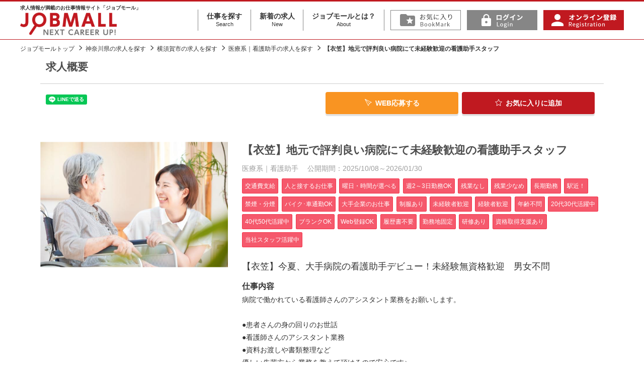

--- FILE ---
content_type: text/html; charset=UTF-8
request_url: https://www.jobmall.jp/detail/30244
body_size: 11159
content:
<!DOCTYPE html>
<html lang="ja">
<head>
<!-- Google Tag Manager -->
<script>(function(w,d,s,l,i){w[l]=w[l]||[];w[l].push({'gtm.start':
new Date().getTime(),event:'gtm.js'});var f=d.getElementsByTagName(s)[0],
j=d.createElement(s),dl=l!='dataLayer'?'&l='+l:'';j.async=true;j.src=
'https://www.googletagmanager.com/gtm.js?id='+i+dl;f.parentNode.insertBefore(j,f);
})(window,document,'script','dataLayer','GTM-NMZ4JQ2');</script>
<!-- End Google Tag Manager -->

<meta charset="UTF-8">
<meta http-equiv="X-UA-Compatible" content="IE=edge">
<meta name="viewport" content="width=device-width, initial-scale=1">
<title> 【衣笠】地元で評判良い病院にて未経験歓迎の看護助手スタッフ｜神奈川県横須賀市｜医療系｜看護助手｜ジョブモール　求人情報満載のお仕事情報サイト</title>
<meta name="description" content=" 【衣笠】地元で評判良い病院にて未経験歓迎の看護助手スタッフ｜神奈川県横須賀市｜医療系｜看護助手｜シグマグループの総合求人サイト ジョブモール。オフィスワーク・営業・販売・医療・介護・福祉・ドライバー・工場などの派遣・正社員を始めとした求人情報が満載です。" />
<meta name="keywords" content=" 【衣笠】地元で評判良い病院にて未経験歓迎の看護助手スタッフ,神奈川県横須賀市,医療系｜看護助手,求人,正社員,派遣,看護師,介護,オフィスワーク,営業,販売,ドライバー,工場" />
<link rel="stylesheet" type="text/css" href="https://www.jobmall.jp/common/css/import.css" />
	
<link rel="canonical" href="https://www.jobmall.jp/detail/30244" />

<script src="https://ajax.googleapis.com/ajax/libs/jquery/1.12.4/jquery.min.js"></script>
<script>window.jQuery || document.write('<script src="https://www.jobmall.jp//common/js/jquery.min.js"><\/script>')</script>

<script src="https://www.jobmall.jp/common/js/common.js" ></script>


<meta property="og:title" content=" 【衣笠】地元で評判良い病院にて未経験歓迎の看護助手スタッフ｜ジョブモール　求人情報満載のお仕事情報サイト">
<meta property="og:type" content="article">
<meta property="og:url" content="https://www.jobmall.jp/detail/30244">
<meta property="og:image" content="https://www.jobmall.jp/userdata/images/l/00023639.jpg">
<meta property="og:description" content="地元で評判の良い病院勤務！
女性が働きやすい働きやすい職場環境♪
もちろん男性も歓迎いたします

未経験無資格、男女年令不問！正社員や派遣の看護助手が複数いますのでわからないことや質問がすぐにできて不安解消できますよ。
教育研修が充実しているので未経験者でも安心して就業開始が可能です。

勤務時間8：30-17：00（休憩60分）月～日（祝日含む）から週5日シフト勤務となりますが、勤務時間や勤務曜日などのご相談可能です★

例：週2日の9：00～14：00までなど
★扶養内勤務希望の方も歓迎致します★

患者様から「ありがとう」がうれすくなる、遣り甲斐のあるお仕事です
未経験・無資格からはじめられます！

＼医療業界でスキルアップされたい方、大歓迎！／経験を積んで介護職の専門職（介護福祉士）など国家資格を目指すことが可能です

https://client.ma.myrec.jp/QRcode/code?sl=176014923854777396878672">

<script type="application/ld+json">

{
  "@context" : "http://schema.org/",
  "@type" : "JobPosting",
  "title" : "医療系｜看護助手",
  "description" : "<h1> 【衣笠】地元で評判良い病院にて未経験歓迎の看護助手スタッフ</h1><h2>【衣笠】今夏、大手病院の看護助手デビュー！未経験無資格歓迎　男女不問</h2><h4>職種</h4><p>医療系｜看護助手</p><h4>雇用形態</h4><p>派遣</p><h4>仕事内容</h4><p>病院で働かれている看護師さんのアシスタント業務をお願いします。

●患者さんの身の回りのお世話
●看護師さんのアシスタント業務
●資料お渡しや書類整理など
優しい先輩方から業務を教えて頂けるので安心です♪

※労働条件の詳細は、面談時にお伝えいたします。</p><h4>この仕事のポイント</h4><p>地元で評判の良い病院勤務！
女性が働きやすい働きやすい職場環境♪
もちろん男性も歓迎いたします

未経験無資格、男女年令不問！正社員や派遣の看護助手が複数いますのでわからないことや質問がすぐにできて不安解消できますよ。
教育研修が充実しているので未経験者でも安心して就業開始が可能です。

勤務時間8：30-17：00（休憩60分）月～日（祝日含む）から週5日シフト勤務となりますが、勤務時間や勤務曜日などのご相談可能です★

例：週2日の9：00～14：00までなど
★扶養内勤務希望の方も歓迎致します★

患者様から「ありがとう」がうれすくなる、遣り甲斐のあるお仕事です
未経験・無資格からはじめられます！

＼医療業界でスキルアップされたい方、大歓迎！／経験を積んで介護職の専門職（介護福祉士）など国家資格を目指すことが可能です

https://client.ma.myrec.jp/QRcode/code?sl=176014923854777396878672</p><h3>募集内容</h3>
<h4>勤務先業種</h4><p>医療・介護・福祉</p><h4>募集職種</h4><p>医療系｜看護助手</p><h4>雇用形態</h4><p>派遣</p><h4>応募資格・条件</h4><p>未経験無資格、男女年令不問。<br />
これから看護助手をやりたい方でも丁寧な研修がありますのでご安心ください♪</p><h4>給与</h4><p>時給 1,400円 ～ <p>月末締め翌月15日支払い（月1回）<br />
ご希望があれば前払いも可能です</p></p><h4>勤務時間</h4><p>08:30～17:00<br>日勤8：30-17：00（休憩60分）実働7.5時間勤務となります。<br />
フル勤務ができない方は勤務時間の時短や勤務回数のご相談が可能です。<br />
また扶養内勤務ご希望の方でも歓迎いたします。</p><h4>待遇及び福利厚生</h4><p>・社会保険完備（週労働時間20時間を超える方は適用となります）
・有給休暇（初年度10日、以降労働基準法に基づく）
・退職金制度
・前払い制度
・交通費全額支給
・制服貸与
・産休育休制度
・その他</p><h4>休日･休暇</h4><p>4週8休<br>月曜日～日曜日　週5日シフト制<br />
＊勤務日数等のご相談可能です</p><h4>受動喫煙対策</h4><p>敷地内禁煙</p>",
  "identifier": {
    "@type": "PropertyValue",
    "name": "ジョブモール",
    "value": "30244"
  },
  "datePosted" : "2025-10-08",

  "validThrough" : "2026-01-30T00:00",

  "employmentType" : "TEMPORARY",
  "hiringOrganization" : {
    "@type" : "Organization",
    "name" : "株式会社シグマスタッフ"

  },
  "jobLocation" : {
    "@type" : "Place",
    "address" : {
      "@type" : "PostalAddress",
      "streetAddress" : "",
      "addressLocality" : "横須賀市",
      "addressRegion" : "神奈川県",
      "addressCountry": "JAPAN"
    }
  },
  "baseSalary": {
    "@type": "MonetaryAmount",
    "currency": "JPY",
    "value": {
      "@type": "QuantitativeValue",

      "value": 1400,

      "unitText": "HOUR"
    }
  }
}

</script>


<!--[if lt IE 9]>
<script src="https://oss.maxcdn.com/html5shiv/3.7.2/html5shiv.min.js"></script>
<script src="https://oss.maxcdn.com/respond/1.4.2/respond.min.js"></script>
<![endif]-->
<!-- 23/7以降削除予定 -->
<!-- Global site tag (gtag.js) - Google Analytics -->
<script async src="https://www.googletagmanager.com/gtag/js?id=UA-1019974-1"></script>
<script>
  window.dataLayer = window.dataLayer || [];
  function gtag(){dataLayer.push(arguments);}
  gtag('js', new Date());

  gtag('config', 'UA-1019974-1');
</script>
<!-- 220214 新規設置 -->
<!-- Google tag (gtag.js) -->
<script async src="https://www.googletagmanager.com/gtag/js?id=G-7QT4DG979Z"></script> <script> window.dataLayer = window.dataLayer || []; function gtag(){dataLayer.push(arguments);} gtag('js', new Date()); gtag('config', 'G-7QT4DG979Z'); </script>

</head>
<body>
<!-- Google Tag Manager (noscript) -->
<noscript><iframe src="https://www.googletagmanager.com/ns.html?id=GTM-NMZ4JQ2"
height="0" width="0" style="display:none;visibility:hidden"></iframe></noscript>
<!-- End Google Tag Manager (noscript) -->

<div id="fb-root"></div>
<script>(function(d, s, id) {
  var js, fjs = d.getElementsByTagName(s)[0];
  if (d.getElementById(id)) return;
  js = d.createElement(s); js.id = id;
  js.src = "//connect.facebook.net/ja_JP/sdk.js#xfbml=1&version=v2.5";
  fjs.parentNode.insertBefore(js, fjs);
}(document, 'script', 'facebook-jssdk'));</script>

<div id="wrapper">

<!--#header start-->
<div id="header">
<div class="inner">

<div class="siteid">
<h1>
<span class="lttxt">求人情報が満載のお仕事情報サイト「ジョブモール」</span>
<a href="https://www.jobmall.jp/"><img src="https://www.jobmall.jp/common/images_pjt/logo@2x.png" alt="シグマグループの総合求人サイト ジョブモール。オフィスワーク・営業・販売・医療・介護・福祉・ドライバー・工場などの派遣・正社員を始めとした求人情報が満載です。" /></a></h1>
</div>

<nav id="header_nav">
<!--
<ul id="gnav">
<li><a href="https://www.jobmall.jp/s/"><img src="https://www.jobmall.jp/common/images_pjt/label.01@2x.png" alt="仕事を探す" /></a></li>
<li><a href="https://www.jobmall.jp/n/"><img src="https://www.jobmall.jp/common/images_pjt/label.02@2x.png" alt="新着の求人" /></a></li>
<li><a href="https://www.jobmall.jp/about.html"><img src="https://www.jobmall.jp/common/images_pjt/label.03@2x.png" alt="ジョブモールとは" /></a></li>
</ul>
-->	
<ul id="gnav" class="gnav_txt">
<li><a href="https://www.jobmall.jp/s/">仕事を探す<span>Search</span></a></li>
<li><a href="https://www.jobmall.jp/n/">新着の求人<span>New</span></a></li>
<li><a href="https://www.jobmall.jp/about.html">ジョブモールとは？<span>About</span></a></li>
</ul>
	
<ul id="pnav">
	
<li><a onClick="alert('この機能をお使いいただくには、ログインしていただく必要があります')"><img src="https://www.jobmall.jp/common/images_pjt/fav@2x.png" alt="お気に入り" /></a></li>
<li><a href="https://www.jobmall.jp/myuser/login.html"><img src="https://www.jobmall.jp/common/images_pjt/logIn@2x.png" alt="ログイン" /></a></li>
<li><a href="https://www.jobmall.jp/register.html"><img src="https://www.jobmall.jp/common/images_pjt/signUp@2x.png" alt="オンライン登録" /></a></li>
</ul>
</nav>

<button id="header_nav_btn"><i></i></button>

</div><!--inner end-->
</div><!--#header end-->


<!-- page_head start-->
<div class="page_head detail_page_head">
<div class="lay_lqd">
<h1> 【衣笠】地元で評判良い病院にて未経験歓迎の看護助手スタッフ</h1>
</div>
</div>
<!-- page_head end-->

<!-- path link start-->
<div class="path">
<div class="lay_lqd">
<ol class="path_list">
<li><a href="https://www.jobmall.jp/">ジョブモールトップ</a></li>
<li><a href="/s/area14">神奈川県の求人を探す</a></li>
<li><a href="/s/area14/city142018">横須賀市の求人を探す</a></li>
<li><a href="/s/syokusyu8097">医療系｜看護助手の求人を探す</a></li>
<li> 【衣笠】地元で評判良い病院にて未経験歓迎の看護助手スタッフ</li>
</ol>
</div>
</div>
<!-- path link end-->


<!--#content start-->
<div class="lay_lqd">
<div id="content" class="page_1col">

<!--#main start-->
<div id="main">

	

<div class="section_type02">
<h2 class="page_head02">求人概要</h2>

<div class="recruit_detail">



<div id="btnTop">

<div class="recruit_detail_sns pull-left">
<!--
<div class="recruit_detail_sns_facebook">
<div class="fb-like" data-href="https://www.jobmall.jp/detail/30244" data-layout="button" data-action="like" data-show-faces="true" data-share="false"></div>
</div>
-->
<!--
<div class="recruit_detail_sns_twitter">

<a href="https://twitter.com/share" class="twitter-share-button"{count} data-lang="ja">ツイート</a>
<script>!function(d,s,id){var js,fjs=d.getElementsByTagName(s)[0],p=/^http:/.test(d.location)?'http':'https';if(!d.getElementById(id)){js=d.createElement(s);js.id=id;js.src=p+'://platform.twitter.com/widgets.js';fjs.parentNode.insertBefore(js,fjs);}}(document, 'script', 'twitter-wjs');</script>
<script>window.___gcfg = { lang:'ja', parsetags:'onload' };</script>
<script src="https://apis.google.com/js/platform.js" async defer></script>
<div class="g-plusone" data-size="medium" data-annotation="none"></div>

</div>
-->
<div class="recruit_detail_sns_line">
<div class="line-it-button" data-lang="ja" data-type="share-a" data-ver="3" data-url="https://www.jobmall.jp/detail/30244" data-color="default" data-size="small" data-count="false" style="display: none;"></div>
<script src="https://d.line-scdn.net/r/web/social-plugin/js/thirdparty/loader.min.js" async="async" defer="defer"></script>
</div>
</div>


<div id="pagetop2">
<div class="btn_box_head">
<ul>
<li><a href="https://www.jobmall.jp/detail/30244/entry" class="btn btn_orange mr05"><i class="icon-send2 mr05"></i>WEB応募する</a></li>
<!--<li><a onClick="location.href='https://www.jobmall.jp/bookmark.html&id=30244'" class="btn btn_yellow"><i class="icon-star mr05"></i>お気に入り<span class="pc">に追加</span></a></li>-->
	
<li><a onClick="alert('この機能をお使いいただくには、ログインしていただく必要があります')" class="btn btn_yellow"><i class="icon-star mr05"></i>お気に入り<span class="pc">に追加</span></a></li>
	
</ul>
</div>
</div>


<div class="btn_box_colstyle pull-right">
<ul>
<li><a href="https://www.jobmall.jp/detail/30244/entry" class="btn btn_orange mr05"><i class="icon-send2 mr05"></i>WEB応募する</a></li>
	
<li><a onClick="alert('この機能をお使いいただくには、ログインしていただく必要があります')" class="btn btn_yellow"><i class="icon-star mr05"></i>お気に入り<span class="pc">に追加</span></a></li>
</ul>
</div>




</div>
<!--/btnTop-->




<div class="recruit_detail_top">

<!--right infomaition-->
<div class="recruit_detail_top_right">
<div class="recruit_detail_head">
<h3> 【衣笠】地元で評判良い病院にて未経験歓迎の看護助手スタッフ
</h3>
</div>

<div class="recruit_detail_info">
<p class="kind">
	<span class="mr10">医療系｜看護助手</span>
	<br class="sp"><span>公開期間：2025/10/08～2026/01/30</span>
</p>
<ul class="label">
<li>交通費支給</li>
<li>人と接するお仕事</li>
<li>曜日・時間が選べる</li>
<li>週2～3日勤務OK</li>
<li>残業なし</li>
<li>残業少なめ</li>
<li>長期勤務</li>
<li>駅近！</li>
<li>禁煙・分煙</li>
<li>バイク･車通勤OK</li>
<li>大手企業のお仕事</li>
<li>制服あり</li>
<li>未経験者歓迎</li>
<li>経験者歓迎</li>
<li>年齢不問</li>
<li>20代30代活躍中</li>
<li>40代50代活躍中</li>
<li>ブランクOK</li>
<li>Web登録OK</li>
<li>履歴書不要</li>
<li>勤務地固定</li>
<li>研修あり</li>
<li>資格取得支援あり</li>
<li>当社スタッフ活躍中</li>
</ul>
</div>

<div class="recruit_detail_text">
	<p class="catch">【衣笠】今夏、大手病院の看護助手デビュー！未経験無資格歓迎　男女不問</p>
	
	<h4>仕事内容</h4>
	<p class="mb10">病院で働かれている看護師さんのアシスタント業務をお願いします。<br />
<br />
●患者さんの身の回りのお世話<br />
●看護師さんのアシスタント業務<br />
●資料お渡しや書類整理など<br />
優しい先輩方から業務を教えて頂けるので安心です♪<br />
<br />
※労働条件の詳細は、面談時にお伝えいたします。</p>
	
	<h4>この仕事のポイント</h4>
	<p class="mb10">地元で評判の良い病院勤務！<br />
女性が働きやすい働きやすい職場環境♪<br />
もちろん男性も歓迎いたします<br />
<br />
未経験無資格、男女年令不問！正社員や派遣の看護助手が複数いますのでわからないことや質問がすぐにできて不安解消できますよ。<br />
教育研修が充実しているので未経験者でも安心して就業開始が可能です。<br />
<br />
勤務時間8：30-17：00（休憩60分）月～日（祝日含む）から週5日シフト勤務となりますが、勤務時間や勤務曜日などのご相談可能です★<br />
<br />
例：週2日の9：00～14：00までなど<br />
★扶養内勤務希望の方も歓迎致します★<br />
<br />
患者様から「ありがとう」がうれすくなる、遣り甲斐のあるお仕事です<br />
未経験・無資格からはじめられます！<br />
<br />
＼医療業界でスキルアップされたい方、大歓迎！／経験を積んで介護職の専門職（介護福祉士）など国家資格を目指すことが可能です<br />
<br />
https://client.ma.myrec.jp/QRcode/code?sl=176014923854777396878672</p>
</div>

</div>
<!--/right infomaition-->

<!--main image-->
<div class="recruit_detail_image">

<figure>
<!--<a href="https://www.jobmall.jp/detail/30244">-->
<img  loading="lazy" src="https://www.jobmall.jp/userdata/images/l/00023639.jpg" alt=" 【衣笠】地元で評判良い病院にて未経験歓迎の看護助手スタッフ" />
<!--</a>-->
</figure>
</div>
<!--/main image-->

</div>

<ul class="recruit_detail_thumb heightFix">
<li>
<figure class="recruit_detail_thumb_image">
<span><img  loading="lazy" src="https://www.jobmall.jp/userdata/images/m/00023640.jpg" alt="メールは24H受付中！お気軽にお問合せ・ご応募ください！" /></span>
<figcaption>メールは24H受付中！お気軽にお問合せ・ご応募ください！</figcaption>
</figure>
</li>
<li>
<figure class="recruit_detail_thumb_image">
<span><img  loading="lazy" src="https://www.jobmall.jp/userdata/images/m/00023641.jpg" alt="お仕事内容などご不安に思われることなんでもご相談ください♪" /></span>
<figcaption>お仕事内容などご不安に思われることなんでもご相談ください♪</figcaption>
</figure>
</li>
<li>
<figure class="recruit_detail_thumb_image">
<span><img  loading="lazy" src="https://www.jobmall.jp/userdata/images/m/00026737.png" alt="★首都圏公式ライン★" /></span>
<figcaption>★首都圏公式ライン★</figcaption>
</figure>
</li>
</ul>

</div>
</div>

<div class="section_type02">
<h2 class="page_head01">募集内容</h2>

<div class="recruit_data">

<table class="table_recruit_detail_data w24" summary="内容">
<col class="w04">
<col>
<!-- <tr>
<th>会社名</th>
<td>株式会社シグマスタッフ</td>
</tr> -->
<tr>
<th>勤務先業種</th>
<td>医療・介護・福祉</td>
</tr>
<tr>
<th>募集職種</th>
<td>医療系｜看護助手</td>
</tr>
<tr>
<th>雇用形態</th>
<td>派遣</td>
</tr>
<tr>
<th>応募資格・条件</th>
<td>未経験無資格、男女年令不問。<br />
これから看護助手をやりたい方でも丁寧な研修がありますのでご安心ください♪</td>
</tr>
<tr>
<th>給与</th>
<td>時給 1,400円 ～ <p>月末締め翌月15日支払い（月1回）<br />
ご希望があれば前払いも可能です</p></td>
</tr>
<tr>
<th>勤務時間</th>
<td>
    08:30～17:00<br>
    日勤
  8：30-17：00（休憩60分）実働7.5時間勤務となります。<br />
フル勤務ができない方は勤務時間の時短や勤務回数のご相談が可能です。<br />
また扶養内勤務ご希望の方でも歓迎いたします。
</td>
</tr>
<tr>
<th>待遇及び福利厚生</th>
<td>・社会保険完備（週労働時間20時間を超える方は適用となります）<br />
・有給休暇（初年度10日、以降労働基準法に基づく）<br />
・退職金制度<br />
・前払い制度<br />
・交通費全額支給<br />
・制服貸与<br />
・産休育休制度<br />
・その他</td>
</tr>
<tr>
<th>休日･休暇</th>
<td>
  4週8休<br>  月曜日～日曜日　週5日シフト制<br />
＊勤務日数等のご相談可能です
</td>
</tr>
<tr>
<th>受動喫煙対策</th>
<td>敷地内禁煙</td>
</tr>
<tr>
<th>勤務地</th>
<td>
  神奈川県 横須賀市 <br />
  </td>
</tr>
<tr>
<th>アクセス</th>
<td>
	<p>JR横須賀線 衣笠駅 徒歩5分</p>	<!--
	<p>JR横須賀線 衣笠駅 徒歩5分</p>	-->
	<p>衣笠駅から徒歩5分の好立地★</p></td>
</tr>
	
	
<tr>
<th>交通費</th>
<td>
全額支給
</td>
</tr>
	
<tr>
<th>勤務期間</th>
<td>
長期
  <p><span class="fw_b">勤務開始予定日：</span>即日勤務可能</p>
</td>
</tr>


	
</table>





<div class="contact_link btn_box_colstyle">
<ul>
<li><a href="https://www.jobmall.jp/detail/30244/entry" class="btn btn_orange mr05"><i class="icon-send2 mr05"></i>WEB応募する</a></li>
	
<li><a onClick="alert('この機能をお使いいただくには、ログインしていただく必要があります')" class="btn btn_yellow"><i class="icon-star mr05"></i>お気に入り<span class="pc">に追加</span></a></li>
</ul>
</div>







<div class="company page_text">
<h3 class="page_subhead01">この仕事のお問い合わせ先 </h3>

<table class="table table_search w24" summary="情報">
<col class="w04">
<col>
<tr>
<th>担当</th>
<td>株式会社シグマスタッフ　横浜支店　採用担当</td>
</tr>
<tr>
<th>電話番号</th>
<td>0800-3000-444</td>
</tr>
<tr>
<th>e-mail</th>
<td>ss-yokohama@sigma-staff.co.jp</td>
</tr>
<tr>
<th>仕事コード</th>
<td>30244<br />※電話でご応募の場合は上記の電話番号までご連絡の上、仕事No.をお伝え下さい。</td>
</tr>

</table>
</div>


</div>
</div>

<div class="section_type02">
<h2 class="page_head01">このお仕事を掲載している<br class="sp">企業・事業部からのメッセージ</h2>
<div class="company_message">
<h3>今夏、医療業界デビューのチャンス！！</h3>
<div class="page_text company_message_text">
<p>未経験、無資格者、男女年齢に関係なく明るく元気に働ける環境の病院です。当社やほかの派遣スタッフも多く就業していますのでご安心ください。<br />
お仕事は看護師からの指示で動きます。一人で動くよりペアになってシーツ交換や入院サポートをするケースが多いです。<br />
難しいお仕事はありませんのですぐにお仕事を覚えて戦力として活躍ができます。<br />
今夏、転職のチャンスですので、これから病院勤務や介護職デビューを考えている方、必見のお仕事です。<br />
この機会をお見逃しのないよう、早めのエントリーをおまちしております。</p>
</div>
</div>
</div>

<div class="section_type02">
	
<h2 class="page_head01">応募情報</h2>
<div class="recruit_detail">
<table class="table table_search w24" summary="情報">
<col class="w04">
<col>
<tr>
<th>応募方法</th>
<td>応募フォームよりご応募ください。</td>
</tr>
<tr>
<th>登録又は選考のご案内</th>
<td>応募⇒登録/お仕事紹介⇒書類審査⇒職場見学⇒就業決定<br />
<br />
</td>
</tr>
<th>面談・登録場所</th>
<td>神奈川県横浜市西区北幸1－11－15横浜STビル10階</td>
</tr>

</table>
</div>


<div class="recruit_detail">
<div class="contact_link btn_box_colstyle">
<ul>
<li><a href="https://www.jobmall.jp/detail/30244/entry" class="btn btn_orange mr05"><i class="icon-send2 mr05"></i>WEB応募する</a></li>
	
<li><a onClick="alert('この機能をお使いいただくには、ログインしていただく必要があります')" class="btn btn_yellow"><i class="icon-star mr05"></i>お気に入り<span class="pc">に追加</span></a></li>
</ul>
</div>
</div>
	
</div>

</div>
<!--#main end-->



</div>

<!--rel list-->
<div class="relative_entry">
<h2 class="relative_entry_head">関連求人</h2>
<div class="relative_entry_list">
<ul>
<li><a href="/s/area14">神奈川県の求人</a></li>
<li><a href="/s/area14/city142018">横須賀市の求人</a></li>
<li><a href="/s/area14/syokusyu8097">神奈川県×医療系｜看護助手の求人</a></li>
<li><a href="/s/area14/city142018/syokusyu8097">横須賀市×医療系｜看護助手の求人</a></li>
<li><a href="/index.php?act=search&area=14&ensen=11308&eki=1130817">JR横須賀線×衣笠駅の求人</a></li>
</ul>
</div>
</div>
<!--/rel list-->

<!--rel list-->
<div id="recommend" class="relative_entry mb40">
<h2 class="relative_entry_head">この求人を見ている人は、以下の求人も見ています</h2>
<div class="relative_entry_recommend_list">
<ul class="height_fix">

<!--item-->
<li class="recommend_wrap_org" style="display: none;">
<a href="">
<figure class="relative_entry_recommend_image">
<div class="recommend_image">
</div>
</figure>
<div class="relative_entry_recommend_text">
<h3 class="recommend_title"></h3>
<small class="recommend_kyuyo" style="display: none;"><i>給与</i><span class="red"></span></small>
<small class="recommend_kinmu" style="display: none;"><i>勤務地</i><span></span></small>
</div>
</a>
</li>
<!--/item-->

</ul>
</div>
</div>
<!--/rel list-->


</div><!--layout liquid end-->
<!--#content end-->

<aside class="footlink-sheet">
<div class="lay_lqd">
<div class="footlink f-area">
<h3 class="footlink__header">エリアから求人を探す</h3>
<div>
<dl class="area__list">
<dt class="area__dist"><a href="/s/&area[]=1&area[]=2&area[]=3&area[]=4&area[]=5&area[]=6&area[]=7">北海道・東北</a></dt>
<dd class="area__pref">
<a href="/s/area1">北海道</a>
<a href="/s/area2">青森県</a>
<a href="/s/area3">岩手県</a>
<a href="/s/area4">宮城県</a>
<a href="/s/area5">秋田県</a>
<a href="/s/area6">山形県</a>
<a href="/s/area7">福島県</a>
</dd>
<dt class="area__dist"><a href="/s/&area[]=8&area[]=9&area[]=10&area[]=11&area[]=12&area[]=13&area[]=14">関東</a></dt>
<dd class="area__pref">
<a href="/s/area13">東京都</a>
<a href="/s/area14">神奈川県</a>
<a href="/s/area11">埼玉県</a>
<a href="/s/area12">千葉県</a>
<a href="/s/area9">栃木県</a>
<a href="/s/area8">茨城県</a>
<a href="/s/area10">群馬県</a>
</dd>
<dt class="area__dist"><a href="/s/&area[]=15&area[]=16&area[]=17&area[]=18&area[]=19&area[]=20&area[]=21&area[]=22&area[]=23">北陸・中部</a></dt>
<dd class="area__pref">
<a href="/s/area15">新潟県</a>
<a href="/s/area16">富山県</a>
<a href="/s/area17">石川県</a>
<a href="/s/area18">福井県</a>
<a href="/s/area19">山梨県</a>
<a href="/s/area20">長野県</a>
<a href="/s/area21">岐阜県</a>
<a href="/s/area22">静岡県</a>
<a href="/s/area23">愛知県</a>
</dd>
<dt class="area__dist"><a href="/s/&area[]=24&area[]=25&area[]=26&area[]=27&area[]=28&area[]=29&area[]=30">関西</a></dt>
<dd class="area__pref">
<a href="/s/area27">大阪府</a>
<a href="/s/area26">京都府</a>
<a href="/s/area28">兵庫県</a>
<a href="/s/area25">滋賀県</a>
<a href="/s/area29">奈良県</a>
<a href="/s/area30">和歌山県</a>
<a href="/s/area24">三重県</a>
</dd>
<dt class="area__dist"><a href="/s/&area[]=31&area[]=32&area[]=33&area[]=34&area[]=35&area[]=36&area[]=37&area[]=38&area[]=39">中国・四国</a></dt>
<dd class="area__pref">
<a href="/s/area31">鳥取県</a>
<a href="/s/area32">島根県</a>
<a href="/s/area33">岡山県</a>
<a href="/s/area34">広島県</a>
<a href="/s/area35">山口県</a>
<a href="/s/area36">徳島県</a>
<a href="/s/area37">香川県</a>
<a href="/s/area38">愛媛県</a>
<a href="/s/area39">高知県</a>
</dd>
<dt class="area__dist"><a href="/s/&area[]=40&area[]=41&area[]=42&area[]=43&area[]=44&area[]=45&area[]=46&area[]=47">九州・沖縄</a></dt>
<dd class="area__pref">
<a href="/s/area40">福岡県</a>
<a href="/s/area41">佐賀県</a>
<a href="/s/area42">長崎県</a>
<a href="/s/area43">熊本県</a>
<a href="/s/area44">大分県</a>
<a href="/s/area45">宮崎県</a>
<a href="/s/area46">鹿児島県</a>
<a href="/s/area47">沖縄県</a>
</dd>
</dl>
</div>
</div><!-- f-area -->
<div class="footlink f-type">
<h3 class="footlink__header">職種から求人を探す</h3>
<div>
<ul class="f-type__list">
<li class="f-type__item"><a href="/s/syokusyu1100">オフィス・事務系</a></li>
<li class="f-type__item"><a href="/s/syokusyu2100">営業系</a></li>
<li class="f-type__item"><a href="/s/syokusyu3100">販売・サービス系</a></li>
<li class="f-type__item"><a href="/s/syokusyu4100">物流・配送・軽作業系</a></li>
<li class="f-type__item"><a href="/s/syokusyu5100">製造系</a></li>
<li class="f-type__item"><a href="/s/syokusyu6100">IT・技術・デザイン・建設系</a></li>
<li class="f-type__item"><a href="/s/syokusyu7100">イベント系</a></li>
<li class="f-type__item"><a href="/s/syokusyu8100">医療系</a></li>
<li class="f-type__item"><a href="/s/syokusyu9100">介護・福祉系</a></li>
<li class="f-type__item"><a href="/s/syokusyu9500">その他</a></li>
</ul>
</div>
</div>
<div class="footlink f-like">
<h3 class="footlink__header">こだわりから求人を探す</h3>
<div>
<ul class="f-like__list">

<li class="f-like__item"><a href="/s/&category01[]=101">高収入</a></li>
<li class="f-like__item"><a href="/s/&category01[]=102">日払い・週払い・前給制度</a></li>
<li class="f-like__item"><a href="/s/&category01[]=103">月給制(固定給)</a></li>
<li class="f-like__item"><a href="/s/&category01[]=104">交通費支給</a></li>
<li class="f-like__item"><a href="/s/&category01[]=105">社員登用あり</a></li>
<li class="f-like__item"><a href="/s/&category01[]=106">ボーナスまたは特別手当あり</a></li>
<li class="f-like__item"><a href="/s/&category01[]=201">オープニングスタッフ</a></li>
<li class="f-like__item"><a href="/s/&category01[]=202">データ入力のお仕事</a></li>
<li class="f-like__item"><a href="/s/&category01[]=203">人と接するお仕事</a></li>
<li class="f-like__item"><a href="/s/&category01[]=204">体を動かすお仕事</a></li>
<li class="f-like__item"><a href="/s/&category01[]=205">軽作業</a></li>
<li class="f-like__item"><a href="/s/&category01[]=206">語学力を活かす</a></li>
<li class="f-like__item"><a href="/s/&category01[]=207">パソコンを活かす</a></li>
<li class="f-like__item"><a href="/s/&category01[]=301">1日4時間以内でもOK</a></li>
<li class="f-like__item"><a href="/s/&category01[]=302">曜日・時間が選べる</a></li>
<li class="f-like__item"><a href="/s/&category01[]=303">週2～3日勤務OK</a></li>
<li class="f-like__item"><a href="/s/&category01[]=304">夜間のお仕事</a></li>
<li class="f-like__item"><a href="/s/&category01[]=305">単発(1日)のみのお仕事</a></li>
<li class="f-like__item"><a href="/s/&category01[]=306">残業なし</a></li>
<li class="f-like__item"><a href="/s/&category01[]=307">残業多め</a></li>
<li class="f-like__item"><a href="/s/&category01[]=191313">残業少なめ</a></li>
<li class="f-like__item"><a href="/s/&category01[]=308">長期勤務</a></li>
<li class="f-like__item"><a href="/s/&category01[]=309">扶養範囲内のお仕事</a></li>
<li class="f-like__item"><a href="/s/&category01[]=310">短期(3ヶ月以内)のお仕事</a></li>
<li class="f-like__item"><a href="/s/&category01[]=311">カップルまたは友達と勤務OK</a></li>
<li class="f-like__item"><a href="/s/&category01[]=312">Wワーク</a></li>
<li class="f-like__item"><a href="/s/&category01[]=401">寮・住居補助あり</a></li>
<li class="f-like__item"><a href="/s/&category01[]=402">食堂あり</a></li>
<li class="f-like__item"><a href="/s/&category01[]=403">駅近！</a></li>
<li class="f-like__item"><a href="/s/&category01[]=404">禁煙・分煙</a></li>
<li class="f-like__item"><a href="/s/&category01[]=405">バイク･車通勤OK</a></li>
<li class="f-like__item"><a href="/s/&category01[]=406">大手企業のお仕事</a></li>
<li class="f-like__item"><a href="/s/&category01[]=407">服装自由</a></li>
<li class="f-like__item"><a href="/s/&category01[]=408">制服あり</a></li>
<li class="f-like__item"><a href="/s/&category01[]=501">未経験者歓迎</a></li>
<li class="f-like__item"><a href="/s/&category01[]=502">経験者歓迎</a></li>
<li class="f-like__item"><a href="/s/&category01[]=503">年齢不問</a></li>
<li class="f-like__item"><a href="/s/&category01[]=504">大量募集</a></li>
<li class="f-like__item"><a href="/s/&category01[]=191302">20代30代活躍中</a></li>
<li class="f-like__item"><a href="/s/&category01[]=191303">40代50代活躍中</a></li>
<li class="f-like__item"><a href="/s/&category01[]=505">シニア（60歳以上）ＯＫ</a></li>
<li class="f-like__item"><a href="/s/&category01[]=191304">土日祝休み</a></li>
<li class="f-like__item"><a href="/s/&category01[]=191305">ブランクOK</a></li>
<li class="f-like__item"><a href="/s/&category01[]=191306">Web登録OK</a></li>
<li class="f-like__item"><a href="/s/&category01[]=191307">履歴書不要</a></li>
<li class="f-like__item"><a href="/s/&category01[]=191308">勤務地固定</a></li>
<li class="f-like__item"><a href="/s/&category01[]=191309">研修あり</a></li>
<li class="f-like__item"><a href="/s/&category01[]=191310">資格取得支援あり</a></li>
<li class="f-like__item"><a href="/s/&category01[]=191311">当社スタッフ活躍中</a></li>
<!--
<li class="f-like__item"><a href="/s/&category01[]=101">高収入</a></li>
<li class="f-like__item"><a href="/s/&category01[]=102">日払い・週払い・前給制度</a></li>
<li class="f-like__item"><a href="/s/&category01[]=103">月給制(固定給)</a></li>
<li class="f-like__item"><a href="/s/&category01[]=104">交通費支給</a></li>
<li class="f-like__item"><a href="/s/&category01[]=105">社員登用あり</a></li>
<li class="f-like__item"><a href="/s/&category01[]=106">ボーナスまたは特別手当あり</a></li>
<li class="f-like__item"><a href="/s/&category01[]=201">オープニングスタッフ</a></li>
<li class="f-like__item"><a href="/s/&category01[]=202">データ入力のお仕事</a></li>
<li class="f-like__item"><a href="/s/&category01[]=203">人と接するお仕事</a></li>
<li class="f-like__item"><a href="/s/&category01[]=204">体を動かすお仕事</a></li>
<li class="f-like__item"><a href="/s/&category01[]=205">軽作業</a></li>
<li class="f-like__item"><a href="/s/&category01[]=206">語学力を活かす</a></li>
<li class="f-like__item"><a href="/s/&category01[]=207">パソコンを活かす</a></li>
<li class="f-like__item"><a href="/s/&category01[]=301">1日4時間以内でもOK</a></li>
<li class="f-like__item"><a href="/s/&category01[]=302">曜日・時間が選べる</a></li>
<li class="f-like__item"><a href="/s/&category01[]=303">週2～3日勤務OK</a></li>
<li class="f-like__item"><a href="/s/&category01[]=304">夜間のお仕事</a></li>
<li class="f-like__item"><a href="/s/&category01[]=305">単発(1日)のみのお仕事</a></li>
<li class="f-like__item"><a href="/s/&category01[]=306">残業なし</a></li>
<li class="f-like__item"><a href="/s/&category01[]=307">残業多め</a></li>
<li class="f-like__item"><a href="/s/&category01[]=308">長期勤務</a></li>
<li class="f-like__item"><a href="/s/&category01[]=309">扶養範囲内のお仕事</a></li>
<li class="f-like__item"><a href="/s/&category01[]=310">短期(3ヶ月以内)のお仕事</a></li>
<li class="f-like__item"><a href="/s/&category01[]=311">カップルまたは友達と勤務OK</a></li>
<li class="f-like__item"><a href="/s/&category01[]=312">Wワーク</a></li>
<li class="f-like__item"><a href="/s/&category01[]=401">寮・住居補助あり</a></li>
<li class="f-like__item"><a href="/s/&category01[]=402">食堂あり</a></li>
<li class="f-like__item"><a href="/s/&category01[]=403">駅近！</a></li>
<li class="f-like__item"><a href="/s/&category01[]=404">禁煙・分煙</a></li>
<li class="f-like__item"><a href="/s/&category01[]=405">バイク･車通勤OK </a></li>
<li class="f-like__item"><a href="/s/&category01[]=406">大手企業のお仕事</a></li>
<li class="f-like__item"><a href="/s/&category01[]=407">服装自由</a></li>
<li class="f-like__item"><a href="/s/&category01[]=408">制服あり</a></li>
<li class="f-like__item"><a href="/s/&category01[]=501">未経験者歓迎</a></li>
<li class="f-like__item"><a href="/s/&category01[]=502">経験者歓迎</a></li>
<li class="f-like__item"><a href="/s/&category01[]=503">年齢不問</a></li>
<li class="f-like__item"><a href="/s/&category01[]=504">大量募集</a></li>
<li class="f-like__item"><a href="/s/&category01[]=505">シニア（60歳以上）ＯＫ </a></li>
-->
</ul>
</div>
</div><!-- f-like -->
</div>
</aside><!-- footlink -->

<!--page top nav start-->
<div id="pagetop">
<a href="#"><i class="icon-up5"></i></a>
</div>
<!--page top nav end-->


<!--#footer start-->
<div id="footer">
<div class="lay_lqd">
<div class="inner">
<ul class="footer_links">
<li><a href="https://www.jobmall.jp/sitemap.html">サイトマップ</a></li>
<li><a href="https://www.jobmall.jp/kiyaku.html">利用規約</a></li>
<li><a href="https://www.jobmall.jp/privacypolicy.html">個人情報保護方針</a></li>
<li><a href="https://www.jobmall.jp/company.html">運営会社について</a></li>
<li><a href="https://www.jobmall.jp/plan.html">企業のみなさまへ</a></li>
<li><a href="https://www.jobmall.jp/contact.html">お問い合わせ</a></li>
</ul>
<p id="copyright">Copyright &copy; <!---->Sigma Holdings Co., Ltd.<span class="pc"> All Rights Reserved</span></p>
</div>
</div><!--layout liquid end-->
</div><!--#footer end-->

</div><!--#wrapper end-->
</body>
<script type="text/javascript">

$(function () {
	get_watched_relation_kyujin(30244);
});
function get_watched_relation_kyujin(id)
{
	$.ajax({
		type: 'GET',
		url:"https://www.jobmall.jp/?act=get_watched_relation_kyujin&id=" + id,
		success : function(data){
			if (data) {
//				$('#recommend').css('display', 'inherit');
				var obj = jQuery.parseJSON(data);
				$.each(obj, function(key,val) {
					$(".recommend_wrap_org").clone().appendTo('#recommend ul.height_fix');
					$('.recommend_wrap_org:last').attr('class', 'recommend_wrap_' + val.kyujin_id);
					$(".recommend_wrap_" + val.kyujin_id).css('display', 'block');
					console.log('image：' + val.main_image + 'main_image_path：' + val.main_image_path + ' title：' + val.title + ' kmu：' + val.kinmu);
					$(".recommend_wrap_" + val.kyujin_id + " a").attr("href", "https://www.jobmall.jp/detail/" + val.kyujin_id);
					if (val.main_image_path) {
						$(".recommend_wrap_" + val.kyujin_id + " .recommend_image").append('<img loading="lazy" src="' + val.main_image_path + '" alt="' + val.title + '" />');
					} else if ( (val.main_image) && (val.main_image != 0) ) {
						$(".recommend_wrap_" + val.kyujin_id + " .recommend_image").append('<img loading="lazy" src="https://www.jobmall.jp/img.php?id=' + val.main_image + '&s=2" alt="' + val.title + '" />');
					} else {
						$(".recommend_wrap_" + val.kyujin_id + " .recommend_image").append('<img loading="lazy" src="https://www.jobmall.jp/common/images/noimg0' + val.noimg_no + '.jpg" alt="' + val.title + '" />');
					}
					if (val.title) {
						$(".recommend_wrap_" + val.kyujin_id + " .recommend_title").append( val.title );
					}
					if (val.kinmu) {
						$(".recommend_wrap_" + val.kyujin_id + " .recommend_kinmu span").append( val.kinmu );
						$(".recommend_wrap_" + val.kyujin_id + " .recommend_kinmu").css('display', 'table');
					}
					if ( (val.kinmu_city) && (val.kinmu_city != '000000') ) {
						$(".recommend_wrap_" + val.kyujin_id + " .recommend_kinmu span").append( val.kinmu_city );
					}
					if (val.kinmu_address) {
						$(".recommend_wrap_" + val.kyujin_id + " .recommend_kinmu span").append( val.kinmu_address );
					}
					if (val.kyuyo) {
						$(".recommend_wrap_" + val.kyujin_id + " .recommend_kyuyo .red").append( val.kyuyo );
						$(".recommend_wrap_" + val.kyujin_id + " .recommend_kyuyo").css('display', 'table');
					}
					if ( (val.kyuyo_min) && (val.kyuyo_min != '0') ) {
						$(".recommend_wrap_" + val.kyujin_id + " .recommend_kyuyo .red").append( val.kyuyo_min + "円 ～ " );
					}
					if ( (val.kyuyo_max) && (val.kyuyo_max != '0') ) {
						$(".recommend_wrap_" + val.kyujin_id + " .recommend_kyuyo .red").append( val.kyuyo_max + "円" );
					}
				}); 
			}
		}
	});
}

</script>
</html>


--- FILE ---
content_type: text/html; charset=UTF-8
request_url: https://www.jobmall.jp/?act=get_watched_relation_kyujin&id=30244
body_size: 434
content:
[{"kyujin_id":"1332514","main_image":"23636","main_image_path":null,"title":"\u3010\u3044\u305a\u307f\u91ce\u99c5\u3011\u5730\u57df\u5bc6\u7740\u578b\u7dcf\u5408\u75c5\u9662\u306b\u3066\u770b\u8b77\u52a9\u624b\u266a","kyuyo":"\u6642\u7d66","kyuyo_min":"1,400","kyuyo_max":"0","kinmu":"\u795e\u5948\u5ddd\u770c","kinmu_city":"\u6a2a\u6d5c\u5e02\u6cc9\u533a","kinmu_address":"","noimg_no":4},{"kyujin_id":"1333296","main_image":"13774","main_image_path":null,"title":"\u3010\u65b0\u5b50\u5b89\u3011\u99c5\u30c1\u30ab\uff01\u65e5\u52e4\u306e\u307f\uff01\u75c5\u9662\u3067\u306e\u60a3\u8005\u69d8\u30b5\u30dd\u30fc\u30c8\u696d\u52d9\u2605","kyuyo":"\u6642\u7d66","kyuyo_min":"1,400","kyuyo_max":"0","kinmu":"\u795e\u5948\u5ddd\u770c","kinmu_city":"\u6a2a\u6d5c\u5e02\u795e\u5948\u5ddd\u533a","kinmu_address":"","noimg_no":4},{"kyujin_id":"24155","main_image":"25376","main_image_path":null,"title":"\u3010\u8305\u30f6\u5d0e\u99c5\u3011\u7dcf\u5408\u75c5\u9662\u306b\u3066\u770b\u8b77\u30a2\u30c6\u30f3\u30c0\u30f3\u30c8\u52df\u96c6\uff01\u672a\u7d4c\u9a13\u6b53\u8fce\uff01","kyuyo":"\u6642\u7d66","kyuyo_min":"1,300","kyuyo_max":"0","kinmu":"\u795e\u5948\u5ddd\u770c","kinmu_city":"\u8305\u30f6\u5d0e\u5e02","kinmu_address":"","noimg_no":4},{"kyujin_id":"10634","main_image":"14994","main_image_path":null,"title":"\u7dcf\u5408\u75c5\u9662\u3067\u306e\u770b\u8b77\u88dc\u52a9\u696d\u52d9","kyuyo":"\u6642\u7d66","kyuyo_min":"1,450","kyuyo_max":"0","kinmu":"\u795e\u5948\u5ddd\u770c","kinmu_city":"\u5ddd\u5d0e\u5e02\u591a\u6469\u533a","kinmu_address":"","noimg_no":4}]